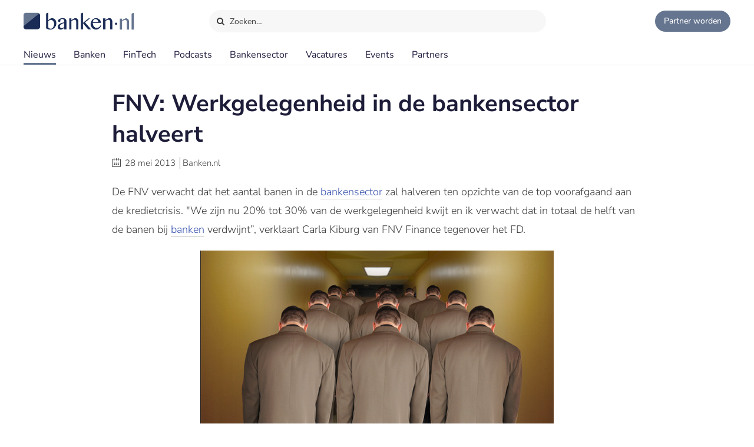

--- FILE ---
content_type: text/html;charset=UTF-8
request_url: https://www.banken.nl/nieuws/896/fnv-werkgelegenheid-in-de-bankensector-halveert
body_size: 6566
content:














<!DOCTYPE html>
<html xmlns="http://www.w3.org/1999/xhtml" xml:lang="nl" lang="nl" prefix="og: https://ogp.me/ns#">
	<head>
		<link rel="preload" href="/css/header.css?v=20251216123948" as="style" />
		<link rel="preload" href="/css/header-with-dropdown.css?v=20251216123948" as="style" />
		
		<meta charset="utf-8">
		<meta name="description" content="De FNV verwacht dat het aantal banen in de bankensector zal halveren ten opzichte van de top voorafgaand aan de kredietcrisis." />
		<meta name="robots" content="index, FOLLOW" />
		<meta name="HandheldFriendly" content="True" />
		<meta name="MobileOptimized" content="320" />
		<meta name="viewport" content="width=device-width, initial-scale=1.0, minimum-scale=1.0, maximum-scale=3.0" />
		

		
		
		<title>FNV: Werkgelegenheid in de bankensector halveert</title>

		<link rel="icon" type="image/png" href="/img/favicon.ico">
		<link rel="apple-touch-icon" href="/img/icon-180x180.png">
		<link rel="apple-touch-icon" sizes="152x152" href="/img/icon-152x152.png">
		<link rel="apple-touch-icon" sizes="167x167" href="/img/icon-167x167.png">
		<link rel="apple-touch-icon" sizes="180x180" href="/img/icon-180x180.png">
		<link rel="icon" sizes="192x192" href="/img/icon-192x192.png">
		<meta name="msapplication-square310x310logo" content="/img/icon-310x310.png">

		
		
		
		
		

		

		
		
		
		
		<link rel="alternate" title="Banken.nl Nieuws" type="application/rss+xml" href="https://www.banken.nl/rss/consultancy_rssfeed.xml" />

		<!-- twitter and opengraph cards -->
		
		
		<meta name="twitter:card" content="summary" />
		<meta name="twitter:site" content="@Banken_nl" />
		
		<meta property="og:title" content="FNV: Werkgelegenheid in de bankensector halveert" />
		<meta name="twitter:title" content="FNV: Werkgelegenheid in de bankensector halveert" />
		
		
		<meta property="og:image" content="https://www.banken.nl/illustrations/null" />
		<meta property="og:image:width" content="546" />
		<meta property="og:image:height" content="312" />

		<meta name="twitter:image" content="https://www.banken.nl/illustrations/null" />
		
		<meta property="og:description" content="De FNV verwacht dat het aantal banen in de bankensector zal halveren ten opzichte van de top voorafgaand aan de kredietcrisis." />
		<meta name="twitter:description" content="De FNV verwacht dat het aantal banen in de bankensector zal halveren ten opzichte van de top voorafgaand aan de kredietcrisis." />

		
			<link rel="amphtml" href="https://www.banken.nl/nieuws/amp/896/fnv-werkgelegenheid-in-de-bankensector-halveert" />
		
		
		
			<link rel="canonical" href="https://www.banken.nl/nieuws/896/fnv-werkgelegenheid-in-de-bankensector-halveert" />
		
		
		<meta property="og:url" content="https://www.banken.nl/nieuws/896/fnv-werkgelegenheid-in-de-bankensector-halveert" />

		
		<link rel="shortcut icon" href="/img/favicon.ico" type="image/x-icon"/>
		
		






<meta property="og:image" content="https://www.banken.nl/illustrations/null" />
<meta property="og:image:width" content="546" />
<meta property="og:image:height" content="312" />
<meta property="og:title" content="FNV: Werkgelegenheid in de bankensector halveert" />
<meta property="og:description" content="De FNV verwacht dat het aantal banen in de bankensector zal halveren ten opzichte van de top voorafgaand aan de kredietcrisis." />


  <meta property='og:type' content='article' />
  <meta property='article:author' content='https://www.banken.nl' />
  <meta property='article:publisher' content='https://www.banken.nl' />
  <meta property='article:published_time' content='2013-05-28T00:00:00Z' />
  <meta property='article:modified_time' content='2013-05-28T00:00:00Z' />
  
  
    <meta property='article:section' content='Banken' />
  


<script type="application/ld+json">
    {
      "@context": "http://schema.org",
      "@type": "NewsArticle",
      "mainEntityOfPage": {
        "@type": "WebPage",
        "@id":  "https://www.banken.nl/nieuws/896/fnv-werkgelegenheid-in-de-bankensector-halveert"
      },
      "headline": "FNV: Werkgelegenheid in de bankensector halveert",
      "image":["https://www.banken.nl/illustrations/null"],
      "datePublished": "2013-05-28T00:00:00Z",
      "dateModified": "2013-05-28T00:00:00Z",
      "author": {
        "@type": "Organization",
        "name": "Banken.nl"
      },
       "publisher": {
        "@type": "Organization",
        "name": "Banken.nl",
        "logo": {
          "@type": "ImageObject",
          "url": "https://www.banken.nl/img/metaimage/Banken_nl_metaimage.png"
        }
      },
      "description": "De FNV verwacht dat het aantal banen in de bankensector zal halveren ten opzichte van de top voorafgaand aan de kredietcrisis."
    }
</script>






		



<link rel="stylesheet" type="text/css" href="/css/main.css?v=20251216123948">
<link rel="stylesheet" type="text/css" href="/css/semantic/semantic-common.css?v=2.9.3" media="print" onload="this.media='all'" />
<link rel="stylesheet" type="text/css" href="/css/semantic/semantic-adapter.css?v=20251216123948" media="print" onload="this.media='all'" />
<link rel="stylesheet" type="text/css" href="/css/default.css?v=20251216123948" media="print" onload="this.media='all'">
<link rel="stylesheet" type="text/css" href="/css/style.css?v=20251216123948" >


		
		


<script src="/js/libs/jquery-3.7.1.min.js" defer></script>

<script src="/js/loadScripts.js?v=1" defer></script>
	</head>

	<body class="header-fixed">
		






























<script>
    var contextPath = "";
    var lblplaatsnaamUrl = 'plaatsnaam';
    var lblsectorUrl = 'sector';
    var lblvakgebiedUrl = 'vakgebied';
    var lblgrootteUrl = 'grootte';
    var lblpaginaUrl = 'pagina';
    var lblitemsUrl = 'items';
    var lblnaamUrl = 'naam';
    var lblPrevious = 'Vorige';
    var lblNext = 'Volgende';
    var lblPage = 'pagina';
    var lblGrafiekenUrl = 'onderzoek';
    var noResultsMsg = 'Geen resultaten gevonden';
    var lblcountryPopupUrl = 'common.urls.countryPage';
    var lblnieuwsUrl = 'nieuws';
    var firmsUrl = 'bank';
    var jobsUrl = 'vacatures';
    var lbltitle = 'titel';
    var version = 'BANKS';

    var headerSearchTitleNews = 'Nieuws';
    var headerSearchTitleFirms = 'Partners';
    var headerSearchTitleIndustry = 'Sector';
    var headerSearchTitleExpertise = 'Vakgebied';
    var headerSearchTitleCategories = 'Onderwerp';
    var headerSearchDefaultMsg = 'Druk op Enter om te zoeken';

    var loadScriptsList = Array.isArray(loadScriptsList) ? loadScriptsList : [];
    loadScriptsList = loadScriptsList.concat("/js/header-scripts.js");
    loadScriptsList = loadScriptsList.concat("/js/common/filterPopup.js?v=20251216123948");
    loadScriptsList = loadScriptsList.concat("/js/header.js?v=20251216123948");
</script>

<link rel="stylesheet" href="/css/cat-icons.css?v=20251216123948" />
<link rel="stylesheet" href="/css/header.css?v=20251216123948" />
<link rel="stylesheet" href="/css/header-with-dropdown.css?v=20251216123948" />
<link rel="stylesheet" href="/css/banken.css?v=20251216123948" />


<div id="darkness"></div>
<div id="globalSearch">
    <div class="searchPopup">
        <span class="ourLogo"><img src="/img/Banken.nl-logo-630x100.png" alt="" /></span>
        <input id="defaultSearch" type="text" class="searchField show-placeholder-on-focus" placeholder="Zoeken…" autocomplete="off">
        <span class="close" onclick="toggleGlobalSearchField();"><svg xmlns="http://www.w3.org/2000/svg" width="1em" height="1em" viewBox="0 0 24 24"><path fill="currentColor" d="m12 10.587l4.95-4.95l1.414 1.414l-4.95 4.95l4.95 4.95l-1.415 1.414l-4.95-4.95l-4.949 4.95l-1.414-1.415l4.95-4.95l-4.95-4.95L7.05 5.638z"></path></svg></span>
    </div>
</div>

<div class="home-back">
    <div class="home-screen"></div>
    <div data-scroll id="header-wrap">
        <div id="header-top">
            <div class="top-menu">
                <a class="logo-link" href="https://www.banken.nl" title="Banken.nl">
                    <span class="logo small-logo"><img src="/img/Banken.nl-logo-630x100.png" alt="" /></span>
                </a>
                <div id="globalSearchBtn" onclick="toggleGlobalSearchField();"><i class="search icon button"></i> Zoeken…</div>
                <div class="header-buttons">
                    
                    <a id="joinPlatformBtn" href="/join-the-platform" title="Partner worden"><span class="join-icon"></span><span class="text">Partner worden</span></a>
                </div>
            </div>
        </div>

        <div id="header">
            <nav class="main greedy-nav">
                <div class="menu visible-links">
                <ul class="main-header-menu-list">
                    <li id="newsMenuItem">
                        <a title="Nieuws" onmouseover="this.title='';"
                           class="active"
                           href="/nieuws">
                            Nieuws
                        </a>
                    </li>
                    <li id="firmsMenuItem">
                        
                        <a title="Banken" onmouseover="this.title='';"
                           class=""
                           href="/bank">
                            Banken
                        </a>
                    </li>
                    <li id="fintechMenuItem">
                        <a title="FinTech" onmouseover="this.title='';"
                           class=""
                           href="/fintech">
                            FinTech
                        </a>
                    </li>







                    <li id="podcastsMenuItem">
                        <a title="Podcasts" onmouseover="this.title='';"
                           class=""
                           href="/podcasts">
                            Podcasts
                        </a>
                    </li>
                    <li id="consultingIndustryMenuItem">
                        <a title="Bankensector" onmouseover="this.title='';"
                           class=""
                           href="/bankensector">
                            Bankensector
                        </a>
                    </li>
                    <li id="jobsMenuItem">
                        <a title="Vacatures" onmouseover="this.title='';"
                           class=""
                           href="/vacatures">
                            Vacatures
                        </a>
                    </li>
                    <li id="eventsMenuItem">
                        <a title="Events"  onmouseover="this.title='';"
                           class=""
                           href="/events">Events
                        </a>
                    </li>
                    <li>
                        <a title="Partners" onmouseover="this.title='';"
                           class=""
                           href="/partners">Partners
                        </a>
                    </li>
                </ul>
                </div>
                <div class="greedy-button hidden"><ul class='hidden-links hidden'></ul></div>
            </nav>

            <nav class="mobile">
                <a class="logo-link" href="https://www.banken.nl" title="Banken.nl">
                    <span class="logo big-logo"><img src="/img/Banken.nl-logo-630x100.png" alt="" /></span>
                </a>
                <div class="mobileSearchButton" onclick="toggleGlobalSearchField();"><i class="search icon button"></i></div>
                <div id="menu-mobile">
                    <span class="bt-menu" onclick="toggleMobileMenu()"></span>
                </div>
                <div class="wrapper-nav main-menu">
                    <ul class="one-column">
                        <li><a href="/nieuws" >Nieuws</a></li>
                        <li><a href="/bank" >Banken</a></li>
                        <li><a href="/fintech" >FinTech bedrijven</a></li>
                        <li><a href="/vacatures" >Vacatures</a></li>
                        <li><a href="/events" >Events</a></li>
                        <li><a href="/themas" >Thema's</a></li>
                        <li><a href="/podcasts" >Podcasts</a></li>
                        <li class="open-sub-menu"><a href="javascript:void(0)" onclick="toggleMobileSubMenu('banksIndustry')">Bankensector</a></li>
                        <li><a href="/partners" >Partners</a></li>
                    </ul>
                    <div class="clearfix"></div>
                    <ul class="join-the-platform one-column">
                        <li class="main-sub-item"><a href="/join-the-platform">Partner worden?</a></li>
                    </ul>
                    <div class="clearfix"></div>

                </div>
                
<div class="wrapper-nav sub-menu banksIndustry">
    <div class="menu-mobile-header back-menu-mobile" onclick="toggleMobileSubMenu('banksIndustry')">
        <span class="bt-back"></span>
        Hoofdmenu
    </div>
    <div class="clearfix"></div>

    <ul class="one-column">
        <li><a href="/bankensector">Bankensector</a></li>
        <li><a href="/bankensector/interviews">Interviews</a></li>
        <li><a href="/bankensector/bankensector-nederland">Bankensector Nederland</a></li>
        <li><a href="/bankensector/marktaandeel">Marktaandeel</a></li>
        <li><a href="/bankensector/rankings-awards">Rankings & Awards</a></li>
    </ul>
</div>
            </nav>
            <div class="bottom-line"></div>
        </div>
    </div>

</div>
<section class="ha-waypoint" data-animate-down="ha-header-hide header-scroll" data-animate-up="ha-header-visible" style="top: 200px;position: absolute;">&nbsp;</section>
<section class="categories-waypoint" data-animate-down="ha-header-hide" data-animate-up="ha-header-visible" style="top: 200px;position: absolute;">&nbsp;</section>
		<div id="wrap" class="clearfix">
			<div id="content" class="clearfix">
				<div role="main">
					<div role="complementary" id="menu">
						
					</div>
					












<script>
	var contextPath = "";
	var relatedNewsId = "896";
	var categoriesSize = "0";
	var sessionExpiredMessage = 'Om veiligheidsredenen is de sessie verlopen. Ververs de pagina om verder te gaan.';
	var lblGeengeldigmailadres = 'Geen geldig mailadres. <br>Probeer het nogmaals.';
	var lblBinnenenkeleminuten = 'Binnen enkele minuten ontvangt u een email met een bevestigings link waar u op moet klikken om de aanmelding te voltooien.';
	var lblmailadresbekend = 'Dit mailadres is reeds bij ons bekend. Stuur ons een bericht als u de nieuwsbrief niet ontvangt.';
	var lblIetsmisgegaan = 'Er is iets misgegaan. <br>Probeer het nogmaals.';
    var lblnosharesyet = 'nog niet gedeeld';
	var lblkeergedeeld = 'keer gedeeld';
    var lblkeergedeeldMeerdere = 'keer gedeeld';
	var lblNieuws = 'nieuws';
	var lblsector = 'sector';
	var lblvakgebied = 'vakgebied';
	var lbladviesmarkt = 'product';
	var lblthema = 'thema';
	var lblbedrijf = 'organisatie';
	var lbldatum = 'datum';
	var lbltitel = 'titel';
	var lblConsultancy_nl = 'Banken_nl';
	var lblnieuwsUrl = 'nieuws';
	var showChartsOnly = 'false';
    var loadScriptsList = Array.isArray(loadScriptsList) ? loadScriptsList : [];
    loadScriptsList = loadScriptsList.concat(
			// "https://www.google.com/recaptcha/api.js?render=6LcyzbofAAAAAINYYm-OQ9HF5JU9OxiZdH7MOddb",
			"/js/libs/semantic/transition.min.js?v=2.9.3",
			"/js/libs/semantic/dimmer.min.js?v=2.9.3",
			"/js/libs/semantic/modal.min.js?v=2.9.3",
			"/js/libs/semantic/sticky.min.js?v=2.9.3",
			"/js/libs/slick/slick.min.js",
			"/js/search.js?v=20251216123948",
        "/js/news/details.js?v=20251216123948",
        "/js/share.js?v=20251216123948");
</script>
<script src="https://www.google.com/recaptcha/api.js" async defer></script>
<link rel="stylesheet" href="/css/semantic/dimmer.min.css?v=2.9.3" />
<link rel="stylesheet" href="/css/semantic/modal.min.css?v=2.9.3" />
<link rel="stylesheet" href="/css/semantic/rail.min.css?v=2.9.3" />
<link rel="stylesheet" href="/css/semantic/sticky.min.css?v=2.9.3" />
<link rel="stylesheet" href="/js/libs/slick/slick.css"/>
<link rel="stylesheet" href="/js/libs/slick/slick-theme.css"/>
<link rel="stylesheet" href="/css/filter-panel.css?v=20251216123948" />
<link rel="stylesheet" href="/css/news.css?v=20251216123948" />
<link rel="stylesheet" href="/css/newsDetails.css?v=20251216123948" />


<div class="filter-page padding filters-top  ">
	<div class="news-details">
		<div class="news-content filter-page-content" style="position: relative;">

			<h1>FNV: Werkgelegenheid in de bankensector halveert</h1>

			<div class="meta_news">
				<i class="icon-calendar"></i> <span class="date">28 mei 2013</span>
				<span class="authored-by">Banken.nl</span>
			</div>

			<div class="text">
				

				

				<p >De FNV verwacht dat het aantal banen in de <a href="/bankensector">bankensector</a> zal halveren ten opzichte van de top voorafgaand aan de kredietcrisis. "We zijn nu 20% tot 30% van de werkgelegenheid kwijt en ik verwacht dat in totaal de helft van de banen bij <a href="/bank">banken</a> verdwijnt&rdquo;, verklaart Carla Kiburg van FNV Finance tegenover het FD.</p>
<p ><img src="/media/Ontslagen-financiele-sector-1267.jpg"  alt="Ontslagen in de Financiele Sector" title="Ontslagen in de Financiele Sector" width="600" height="442" /></p>
<h2 ><strong>Banken en dienstverleners zien werkgelegenheid teruglopen</strong></h2>
<p >Het FD heeft onderzoek gedaan naar de jaarverslagen van twaalf bedrijven (naast banken ook <a href="/adviesbureaus/juridisch-fiscaal">advocaten</a> en accountantskantoren) die actief zijn in de bankensector en concludeert, afgaand op deze cijfers, dat de werkgelegenheid binnen de sector als geheel de afgelopen vijf jaar met 18,5% is afgenomen.</p>
<p >Banken hebben het meest gesneden in het aantal banen. <a href="/bank/abn-amro">ABN AMRO</a> schrapte in Nederland bijna 7000 banen, 26% van het totaal aantal banen. Bij <a href="/bank/ing">ING</a> verdween 16% van de werkgelegenheid, meldt het FD. <a href="/bank/rabobank">Rabobank</a> schat in dat in 2016 waarschijnlijk <a href="/nieuws/891/rabobank-digitale-toekomst-8000-minder-banen">nog 20.000 van de 28.000&nbsp;banen bij de bank over</a> zijn. Dat is een daling van de werkgelegenheid met 28,5%.</p>
<h2 ><strong>Digitale dienstverlening en automatisering zet bijl in werkgelegenheid</strong></h2>
<p >Naast de crisis en de versobering van banken ligt voornamelijk de groeiende digitale dienstverlening en steeds verdere automatisering binnen de bankensector als oorzaak onder de sterke daling van de werkgelegenheid, die eigenlijk <a href="/bankensector/trend-minder-arbeidsplaatsen-binnen-banking">sinds 2001 al ingezet is in Nederland en sinds 2008 aanzienlijk versnelt</a>.</p>
<p >Als gevolg van de groeiende digitale dienstverlening zal het aantal bankkantoren fors dalen. Bestuursvoorzitter Piet Moerland verwacht dat 37,5% van zijn <a href="/nieuws/891/rabobank-digitale-toekomst-8000-minder-banen">800 huidige bankkantoren er in 2016 niet meer zullen zijn</a>. Daarnaast zet de verdere automatisering de werkgelegenheid van MBO-ers in de bankensector onder druk. Zo beaamde ook onlangs ABN AMRO Bestuursvoorzitter Gerrit Zalm bij Pauw &amp; Witteman.</p>
<h2 ><strong>IT-ers nog wel populair</strong></h2>
<p >Tegen de markt in lijkt de <a href="/nieuws/833/zoektocht-naar-ittalent-hoog-op-de-agenda-bij-banken">werkgelegenheid voor IT-ers binnen de bankensector wel toe te nemen</a>.</p>

				<div class="mobileTags">
					
				</div>

				
				

				
				
				<div class="article-social">
    <span class="shared-count"></span>
    
    <ul>
        <li class="mail">
            <a aria-label="Mail Share" href="mailto:?&subject=FNV: Werkgelegenheid in de bankensector halveert&body=https://www.banken.nl/nieuws/896/fnv-werkgelegenheid-in-de-bankensector-halveert"><i class="icon-mail"></i></a>
        </li>
        <li class="linkedin">
            <a class="popup" rel="nofollow" aria-label="Share in Linkedin" target="_blank" href="https://www.linkedin.com/shareArticle?mini=true&url=https://www.banken.nl/nieuws/896/fnv-werkgelegenheid-in-de-bankensector-halveert&title=FNV%3A+Werkgelegenheid+in+de+bankensector+halveert&source=https://www.banken.nl/nieuws/896/fnv-werkgelegenheid-in-de-bankensector-halveert"><i class="icon-linkedin"></i> <br></a>
        </li>
        <li class="twitter">
            <a class="popup" rel="nofollow" aria-label="Share in X" target="_blank" href="https://twitter.com/intent/tweet?text=FNV%3A+Werkgelegenheid+in+de+bankensector+halveert&url=https://www.banken.nl/nieuws/896/fnv-werkgelegenheid-in-de-bankensector-halveert&via=Banken_nl"><i class="icon-twitter"></i> <br></a>
        </li>
        <li class="facebook">
            <a class="popup" rel="nofollow" aria-label="Share in Facebook" target="_blank" href="https://www.facebook.com/sharer/sharer.php?u=https://www.banken.nl/nieuws/896/fnv-werkgelegenheid-in-de-bankensector-halveert"><i class="icon-facebook"></i> <br></a>
        </li>
        <li class="whatsapp">
            <a class="popup" rel="nofollow" aria-label="Share in WhatsApp" target="_blank" href="https://api.whatsapp.com/send?text=https://www.banken.nl/nieuws/896/fnv-werkgelegenheid-in-de-bankensector-halveert"><i class="icon-whatsapp"></i> <br></a>
        </li>
    </ul>
</div>
			</div>
		</div>
		<div class="clearfix"></div>
		


	</div>

	<div class="clearfix"></div>

	

	<div class="top-30">
		
		
		
	</div>
</div>
<div id="stopFixedContent"></div>
<div id="article-progress"><div class="progress"></div></div>
				</div>
			</div>
			
				












<script>
    var lblGeengeldigmailadres = 'Geen geldig mailadres. <br>Probeer het nogmaals.';
    var lblBinnenenkeleminuten = 'Binnen enkele minuten ontvangt u een email met een bevestigings link waar u op moet klikken om de aanmelding te voltooien.';
    var lblmailadresbekend = 'Dit mailadres is reeds bij ons bekend. Stuur ons een bericht als u de nieuwsbrief niet ontvangt.';
    var lblIetsmisgegaan = 'Er is iets misgegaan. <br>Probeer het nogmaals.';
    var loadScriptsList = Array.isArray(loadScriptsList) ? loadScriptsList : [];
    loadScriptsList = loadScriptsList.concat("/js/newsletter.js?v=20251216123948");
</script>

<div id="footer-container">
    <div id="newsletter">
        <div class="row">
            <div class="newsletter-form">
                <div class="column-header">Meld je aan voor de nieuwsbrief</div>
                <div class="form">
                    
                    <form action="//banken.us9.list-manage.com/subscribe/post-json?u=4d487e0513e24a32fdf399c16&id=306789bfb8&c=?" method="post" id="mc-embedded-subscribe-form" name="mc-embedded-subscribe-form" class="validate" novalidate>
                        <input type="email" name="EMAIL" id="mce-EMAIL" class="text subcribe-email" placeholder="jouw&#64;mailadres">
                        <div style="position: absolute; left: -5000px;" aria-hidden="true">
                            <input type="text" name="b_4d487e0513e24a32fdf399c16_c5e4bae0e3" tabindex="-1" value="">
                        </div>
                        <button id="mc-embedded-subscribe"  type="submit" class="submit subcribe-submit">Aanmelden</button>
                    </form>
                </div>
            </div>
            <div class="message hide">Aanmelding succesvol</div>
            <div class="newsletter-result footer"></div>
        </div>
    </div>

<div id="footer">
    <div class="row top">
        <div class="column column-links">
            <div class="column-header">Over Banken.nl</div>
            <ul>
                <li><a href="/over-banken-nl">Over ons</a></li>
                <li><a href="/adverteren">Adverteren</a></li>
                <li><a href="/nieuws/nieuwsarchief">Nieuwsarchief</a></li>
                <li><a href="/contact">Contact</a></li>
            </ul>
        </div>
        <div class="column-middle hidden-content">
            <div class="column-header">Voorwaarden</div>
            <ul>
                <li><a href="/disclaimer">Disclaimer</a></li>
                <li>Privacy Policy</li>
                <li>Terms of Use</li>


            </ul>
        </div>
        <div class="column column-about">
            <div class="column-header">
                <span class="logo small-logo"><img src="/img/Banken.nl-logo-630x100.png" alt="" /></span>
            </div>
            <div class="desc">Banken.nl is het platform van de Nederlandse financiële sector. Een centraal informatiepunt met het laatste nieuws en trends van de financiële sector.</div>
        </div>
    </div>

    <div class="row bottom">
        <div class="social-block">
            
            
            
            
            
            
            
            <ul class="social">
                <li><a title="Banken.nl op Twitter" class="popup" target="_blank" href="https://twitter.com/Banken_nl">
                    <i class="icon-twitter"></i>
                </a></li>
                <li><a title="Banken.nl op Facebook" class="popup" target="_blank" rel="nofollow" href="https://www.facebook.com/Bankennl">
                    <i class="icon-facebook"></i>
                </a></li>
                <li><a title="Banken.nl op Linkedin" class="popup" target="_blank" href="https://www.linkedin.com/company/banken-nl/">
                    <i class="icon-linkedin"></i>
                </a></li>
                <li><a class="popup" target="_blank" href="https://www.banken.nl/rss/banken_rssfeed.xml">
                    <i class="icon-rss"></i>
                </a></li>
            </ul>
        </div>
    </div>
</div>
</div>
			
			
		</div>
		


















  <!-- Google tag (gtag.js)  GA4-->
  <script async src="https://www.googletagmanager.com/gtag/js?id=G-5T0CGQCDS9"></script>
  <script>
    window.dataLayer = window.dataLayer || [];
    function gtag(){dataLayer.push(arguments);}
    gtag('js', new Date());
    gtag('config', 'G-5T0CGQCDS9',{
      
      
      "test_title": "FNV: Werkgelegenheid in de bankensector halveert"
    });
  </script>


  <script async src="https://www.googletagservices.com/tag/js/gpt.js"></script>
  <script>
    var googletag = googletag || {};
    googletag.cmd = googletag.cmd || [];
  </script>
  
  
    <!-- Start GPT Tag -->
    <script async src='https://securepubads.g.doubleclick.net/tag/js/gpt.js'></script>
    <script>
      window.googletag = window.googletag || {cmd: []};
      googletag.cmd.push(function() {
        googletag.defineSlot('/36599762/BLLiZ_Consultancy/Banken_ros_rectangle', [[300,250],[336,280],[300,600],[336,600]], 'div-gpt-ad-7714541-1')
                .addService(googletag.pubads());

        googletag.pubads().enableSingleRequest();
        googletag.enableServices();
      });
    </script>
    <!-- End GPT Tag -->
  
  


	</body>
</html>

--- FILE ---
content_type: application/javascript; charset=utf-8
request_url: https://fundingchoicesmessages.google.com/f/AGSKWxWfggtw6PhtFM18H89cKy9M681OdxoVL3Fz-LcGSAIb3yx4ZqjWLZcnmQinWrYrGyPwTDR731wfwJ_i-G52WLC2vTu--oYaoUNTe6VwyF6Dj3LRIl82NMFcQVEusm5hqjZEpy63EdnHcw-e_iuHs9vgN5Rop3h1X4UHf6_XIqX1_WBgDREvsgJWLtCb/_.ad-cloud./track_ad_/300x250px_;ad_meta=/admarvel.
body_size: -1285
content:
window['3802e97a-7f44-46f5-b1af-2d79c7e1e853'] = true;